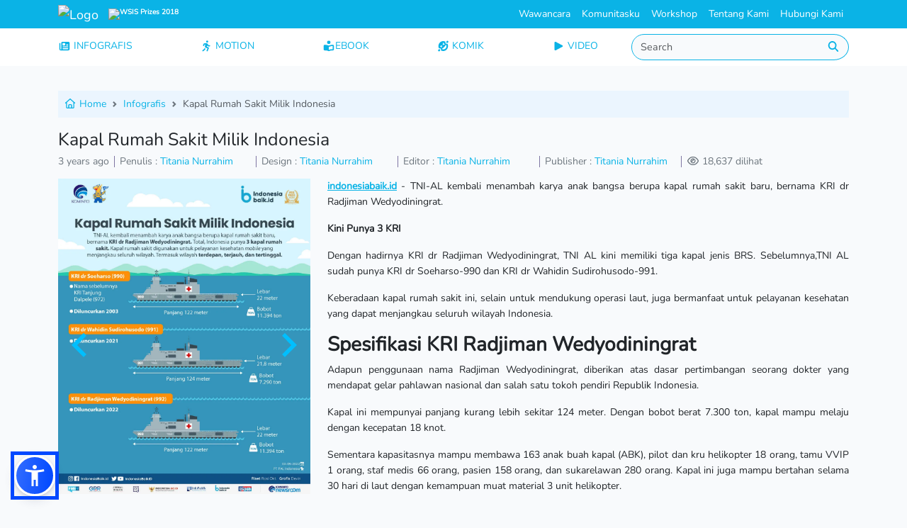

--- FILE ---
content_type: text/html; charset=UTF-8
request_url: https://indonesiabaik.id/infografis/kapal-rumah-sakit-milik-indonesia
body_size: 9835
content:
<!DOCTYPE html>
<html lang="en">
    <head>
        <meta charset="UTF-8">
        <meta name="viewport" content="width=device-width, initial-scale=1.0">
        <meta http-equiv="X-UA-Compatible" content="ie=edge">
        <meta name="author" content="Indonesiabaik.id Teams">
        <link rel="icon" href="/favicon.ico" type="image/x-icon" />
        <link rel="shortcut icon" href="/favicon.ico" type="image/x-icon" />
        <link rel="apple-touch-icon" sizes="180x180" href="/favicon.ico">
        <link rel="icon" type="image/png" sizes="32x32" href="/images/favicon_io/favicon-32x32.png">
        <link rel="icon" type="image/png" sizes="16x16" href="/images/favicon_io/favicon-16x16.png">
        <link rel="icon" type="image/png" sizes="192x192" href="/images/favicon_io/android-chrome-192x192.png">
        <link rel="icon" type="image/png" sizes="512x512" href="/images/favicon_io/android-chrome-512x512.png">
            <title>Kapal Rumah Sakit Milik Indonesia</title>
    <meta name="description" content="indonesiabaik.id - TNI-AL kembali menambah karya anak bangsa berupa kapal...">
    
    <!-- Facebook Meta Tags -->
    <meta property="og:url" content="http://indonesiabaik.id/infografis/kapal-rumah-sakit-milik-indonesia">
    <meta property="og:type" content="website">
    <meta property="og:title" content="Kapal Rumah Sakit Milik Indonesia" />
    <meta property="og:description" content="indonesiabaik.id - TNI-AL kembali menambah karya anak bangsa berupa kapal..." />
    <!--[if BLOCK]><![endif]-->        <meta property="og:image" content="https://cms.indonesiabaik.id/storage/post/conversions/3788/3788-kapal-rumah-sakit-milik-indonesia-thumb.webp">
    <!--[if ENDBLOCK]><![endif]-->

    <!-- Twitter Meta Tags -->
    <meta name="twitter:card" content="summary_large_image">
    <meta property="twitter:domain" content="indonesiabaik.id">
    <meta property="twitter:url" content="http://indonesiabaik.id/infografis/kapal-rumah-sakit-milik-indonesia">
    <meta name="twitter:title" content="Kapal Rumah Sakit Milik Indonesia">
    <meta name="twitter:description" content="indonesiabaik.id - TNI-AL kembali menambah karya anak bangsa berupa kapal...">
    <!--[if BLOCK]><![endif]-->        <meta property="twitter:image" content="https://cms.indonesiabaik.id/storage/post/conversions/3788/3788-kapal-rumah-sakit-milik-indonesia-thumb.webp">
    <!--[if ENDBLOCK]><![endif]-->
        <link rel="preload" as="style" href="https://indonesiabaik.id/build/assets/app-CNuuu1xS.css" /><link rel="modulepreload" as="script" href="https://indonesiabaik.id/build/assets/app-Cy0qgD-4.js" /><link rel="stylesheet" href="https://indonesiabaik.id/build/assets/app-CNuuu1xS.css" data-navigate-track="reload" /><script type="module" src="https://indonesiabaik.id/build/assets/app-Cy0qgD-4.js" data-navigate-track="reload"></script>        <link rel="preload" href="/css/custom.css" as="style" onload="this.onload=null;this.rel='stylesheet'">
        <noscript><link rel="stylesheet" href="/css/custom.css"></noscript>
        <link rel="preload" href="/css/responsive.css" as="style" onload="this.onload=null;this.rel='stylesheet'">
        <noscript><link rel="stylesheet" href="/css/responsive.css"></noscript>
        
            <!-- Livewire Styles --><style >[wire\:loading][wire\:loading], [wire\:loading\.delay][wire\:loading\.delay], [wire\:loading\.inline-block][wire\:loading\.inline-block], [wire\:loading\.inline][wire\:loading\.inline], [wire\:loading\.block][wire\:loading\.block], [wire\:loading\.flex][wire\:loading\.flex], [wire\:loading\.table][wire\:loading\.table], [wire\:loading\.grid][wire\:loading\.grid], [wire\:loading\.inline-flex][wire\:loading\.inline-flex] {display: none;}[wire\:loading\.delay\.none][wire\:loading\.delay\.none], [wire\:loading\.delay\.shortest][wire\:loading\.delay\.shortest], [wire\:loading\.delay\.shorter][wire\:loading\.delay\.shorter], [wire\:loading\.delay\.short][wire\:loading\.delay\.short], [wire\:loading\.delay\.default][wire\:loading\.delay\.default], [wire\:loading\.delay\.long][wire\:loading\.delay\.long], [wire\:loading\.delay\.longer][wire\:loading\.delay\.longer], [wire\:loading\.delay\.longest][wire\:loading\.delay\.longest] {display: none;}[wire\:offline][wire\:offline] {display: none;}[wire\:dirty]:not(textarea):not(input):not(select) {display: none;}:root {--livewire-progress-bar-color: #2299dd;}[x-cloak] {display: none !important;}[wire\:cloak] {display: none !important;}</style>
</head>
    <body>
        <div id="loader" class="position-absolute top-50 start-50 z-1">
            <div class="spinner-border text-primary" role="status">
                <span class="visually-hidden">Loading...</span>
            </div>
        </div>
        <div id="main">
            <div class="group-navbar fixed-top">
<nav class="navbar navbar-expand-lg navbar-dark bg-primary py-0">
  <div class="container">
    <a class="navbar-brand" href="/">
      <img class="logo" src="/images/logo.avif" alt="Logo" width="100px" class="d-inline-block align-text-top">
      <!--Mobile Only Start-->
      <span class="badge d-inline d-lg-none">
          <img src="/images/wsis-white.avif" height="34px" alt="WSIS Prizes 2018" loading="lazy">
      </span>
      <!--Mobile Only End-->
    </a>
    <a class="navbar-brand badge d-none d-lg-block" href="https://www.itu.int/net4/wsis/stocktaking/projects/Project/Details?projectId=1514892179&hTop=1&popup=1">
      <img src="/images/wsis-white.avif" height="34px" alt="WSIS Prizes 2018" loading="lazy">
    </a>
    <!--Mobile Only Start-->
    <button class="navbar-toggler" type="button" data-bs-toggle="collapse" data-bs-target="#collapse" aria-expanded="false" aria-label="Toggle navigation">
      <span class="navbar-toggler-icon"></span>
    </button>
    <!--Mobile Only End-->
    <div class="d-flex w-100">
      <div class="d-none d-lg-block ms-auto">
        <ul class="navbar-nav">
          <li class="nav-item">
            <a class="nav-link text-white" href="/gelarwicara">Wawancara</a>
          </li>
          <li class="nav-item">
            <a class="nav-link text-white" href="/communities">Komunitasku</a>
          </li>
          <li class="nav-item">
            <a class="nav-link text-white" href="/workshop">Workshop</a>
          </li>
          <li class="nav-item">
            <a class="nav-link text-white" href="/about-us">Tentang Kami</a>
          </li>
          <li class="nav-item">
            <a class="nav-link text-white" href="/contact-us">Hubungi Kami</a>
          </li>
        </ul>
      </div>
    </div>
    <!--Mobile Only-->
    <div class="navbar-collapse collapse" id="collapse">
      <form class="input-group mb-lg-0 d-lg-none" role="search" action="/search" method="post" autocomplete="off">
        <input type="hidden" name="_token" value="twSuwfNI4105j1MuxZRwLS9ro45F1myqmtQ4XCGu" autocomplete="off">        <div id="my_name_F7nYxHW2CLJ14Kgn_wrap"  style="display: none" aria-hidden="true">
        <input id="my_name_F7nYxHW2CLJ14Kgn"
               name="my_name_F7nYxHW2CLJ14Kgn"
               type="text"
               value=""
                              autocomplete="nope"
               tabindex="-1">
        <input name="valid_from"
               type="text"
               value="[base64]"
                              autocomplete="off"
               tabindex="-1">
    </div>
        <input id="search" class="form-control rounded-start-pill" name="s" type="search" placeholder="Search" aria-label="Search"/>
        <button class="btn btn-outline-secondary border-0 bg-white text-primary rounded-end-circle" type="submit" aria-label="Do Search"><i class="fas fa-search"></i></button>
      </form>
      <ul class="navbar-nav me-auto mb-2 mb-lg-0 ps-2 d-lg-none">
        <li class="nav-item">
          <a class="nav-link " aria-current="page" href="/infografis">INFOGRAFIS&nbsp;</i></a>
        </li>
        <li class="nav-item">
          <a class="nav-link " href="/motion_grafis">MOTION&nbsp;</i></a>
        </li>
        <li class="nav-item">
          <a class="nav-link " href="/videografis">VIDEO&nbsp;</i></a>
        </li> 
        <li class="nav-item">
          <a class="nav-link " href="/komik">KOMIK&nbsp;</i></a>
        </li>
        <li class="nav-item">
          <a class="nav-link " href="/ebook">EBOOK&nbsp;</i></a>
        </li>
        <!--<li class="nav-item">
          <a class="nav-link " href="/gelarwicara">WAWANCARA&nbsp;</i></a>
        </li>
        <li class="nav-item">
          <a class="nav-link " href="/communities">KOMUNITASKU&nbsp;</i></a>
        </li>
        <li class="nav-item">
          <a class="nav-link " href="/workshop">WORKSHOP &nbsp;</i></a>
        </li>-->
        <li class="nav-item">
          <a class="nav-link " href="/about-us">TENTANG KAMI &nbsp;</i></a>
        </li>
        <li class="nav-item">
          <a class="nav-link " href="/contact-us">HUBUNGI KAMI &nbsp;</i></a>
        </li>
      </ul>
    </div>
    <!--Mobile Only-->
  </div>
</nav>
<nav class="navbar-expand-lg navbar-light bg-white d-none d-lg-block justify-content-center py-2">
  <div class="container">
    <div class="navbar-collapse">
      <ul class="navbar-nav">
        <li class="nav-item pe-5">
          <a class="icon-link " aria-current="page" href="/infografis"><i class="fa-solid fa-newspaper"></i>&nbsp;INFOGRAFIS</i></a>
        </li>
        <li class="nav-item px-5">
          <a class="icon-link " href="/motion_grafis"><i class="fa-solid fa-person-running"></i>&nbsp;MOTION</i></a>
        </li>
        <li class="nav-item px-5">
          <a class="icon-link " href="/ebook"><i class="fa-solid fa-book-open-reader"></i>EBOOK</i></a>
        </li>
        <li class="nav-item px-5">
          <a class="icon-link " href="/komik"><i class="fa-solid fa-face-grin-squint-tears"></i>&nbsp;KOMIK</i></a>
        </li>
        <li class="nav-item px-5">
          <a class="icon-link " href="/videografis"><i class="fa-solid fa-play"></i>&nbsp;VIDEO</i></a>
        </li> 
      </ul>
      <form class="input-group" role="search" action="/search" method="post">
        <input type="hidden" name="_token" value="twSuwfNI4105j1MuxZRwLS9ro45F1myqmtQ4XCGu" autocomplete="off">        <div id="my_name_5Ad003KhricU3DCE_wrap"  style="display: none" aria-hidden="true">
        <input id="my_name_5Ad003KhricU3DCE"
               name="my_name_5Ad003KhricU3DCE"
               type="text"
               value=""
                              autocomplete="nope"
               tabindex="-1">
        <input name="valid_from"
               type="text"
               value="[base64]"
                              autocomplete="off"
               tabindex="-1">
    </div>
        <input id="search" class="form-control rounded-start-pill border-primary" name="s" type="search" placeholder="Search" aria-label="Search" autocomplete="off" />
        <button style="background-color:#f8fafc;border-left:none;" class="btn btn-light border-primary text-primary rounded-end-circle" type="submit" aria-label="Do Search"><i class="fas fa-search"></i></button>
      </form>
    </div>
  </div>
</nav>
</div>            <div class="nav-b-divider"></div>
            <div wire:snapshot="{&quot;data&quot;:{&quot;post&quot;:[null,{&quot;class&quot;:&quot;App\\Models\\Post&quot;,&quot;key&quot;:3788,&quot;s&quot;:&quot;mdl&quot;}],&quot;type&quot;:&quot;infografis&quot;,&quot;slides&quot;:[null,{&quot;keys&quot;:[19393],&quot;class&quot;:&quot;Spatie\\MediaLibrary\\MediaCollections\\Models\\Collections\\MediaCollection&quot;,&quot;modelClass&quot;:&quot;Spatie\\MediaLibrary\\MediaCollections\\Models\\Media&quot;,&quot;s&quot;:&quot;elcln&quot;}],&quot;pages&quot;:[null,{&quot;keys&quot;:[],&quot;class&quot;:&quot;Spatie\\MediaLibrary\\MediaCollections\\Models\\Collections\\MediaCollection&quot;,&quot;modelClass&quot;:null,&quot;s&quot;:&quot;elcln&quot;}],&quot;youtube_url&quot;:null,&quot;ebook&quot;:[null,{&quot;keys&quot;:[],&quot;class&quot;:&quot;Spatie\\MediaLibrary\\MediaCollections\\Models\\Collections\\MediaCollection&quot;,&quot;modelClass&quot;:null,&quot;s&quot;:&quot;elcln&quot;}]},&quot;memo&quot;:{&quot;id&quot;:&quot;WRggcRZ8QBIKXE9pb5Vd&quot;,&quot;name&quot;:&quot;post-details&quot;,&quot;path&quot;:&quot;infografis\/kapal-rumah-sakit-milik-indonesia&quot;,&quot;method&quot;:&quot;GET&quot;,&quot;children&quot;:[],&quot;scripts&quot;:[],&quot;assets&quot;:[],&quot;errors&quot;:[],&quot;locale&quot;:&quot;en&quot;},&quot;checksum&quot;:&quot;2f489b4416d23d52641a3a1ccaa59331db7513b7e51d7d2eac1259b26e6f75ed&quot;}" wire:effects="[]" wire:id="WRggcRZ8QBIKXE9pb5Vd" class="container py-3">
    <div class="row">
        <div class="col-md-12">
            <nav style="--bs-breadcrumb-divider: url(&#34;data:image/svg+xml,%3Csvg xmlns='http://www.w3.org/2000/svg' width='8' height='8'%3E%3Cpath d='M2.5 0L1 1.5 3.5 4 1 6.5 2.5 8l4-4-4-4z' fill='%236c757d'/%3E%3C/svg%3E&#34;);" aria-label="breadcrumb">
                <ol class="breadcrumb p-2" style="background:#EBF5FE;">
                    <li class="breadcrumb-item"><a href="/"><i class="fa-regular fa-house"></i> Home</a></li>
                    <li class="breadcrumb-item"><a href="/infografis">Infografis</a></li>
                    <li class="breadcrumb-item active" aria-current="page">Kapal Rumah Sakit Milik Indonesia</li>
                </ol>
            </nav>
        </div>
        <div class="col-md-12">
            <h3>Kapal Rumah Sakit Milik Indonesia</h3>
        </div>
        <div class="col-md-12">
            <ul class="nav owners mb-3 text-secondary">
                <li>3 years ago</li>
                <li>Penulis : <span class="text-primary">Titania Nurrahim</span></li>
                <li>Design : <span class="text-primary">Titania Nurrahim</span></li>
                <li>Editor : <span class="text-primary">Titania Nurrahim </span></li>
                <li>Publisher : <span class="text-primary">Titania Nurrahim </span></li>
                <li><i class="far fa-eye"></i> 18,637 dilihat</li>
            </ul>
        </div>
        <div class="col-md-4">
            <!--[if BLOCK]><![endif]-->                <div id="post-details-carousel" class="splide" aria-label="Banner">
                    <div class="splide__track pb-4">
                        <ul class="splide__list">
                            <!--[if BLOCK]><![endif]-->                                <li class="splide__slide" data-splide-interval="3000">
                                    <img class="w-100" src="https://cms.indonesiabaik.id/storage/post/conversions/3788/post-6101-6101-1662364845-220902_ITI_Kapal-Rumah-Sakit-Milik-Indonesia_DV-webp_conversion.webp" />
                                </li>
                            <!--[if ENDBLOCK]><![endif]-->
                        </ul>
                    </div>
                </div>
            <!--[if ENDBLOCK]><![endif]-->
        </div>
        <div class="col-md-8 content">
            <p><a href="http://indonesiabaik.id"><strong>indonesiabaik.id</strong></a> - TNI-AL kembali menambah karya anak bangsa berupa kapal rumah sakit baru, bernama KRI dr Radjiman Wedyodiningrat.</p>
<p><strong>Kini Punya 3 KRI</strong></p>
<p>Dengan hadirnya KRI dr Radjiman Wedyodiningrat, TNI AL kini memiliki tiga kapal jenis BRS. Sebelumnya,TNI AL sudah punya KRI dr Soeharso-990 dan KRI dr Wahidin Sudirohusodo-991.</p>
<p>Keberadaan kapal rumah sakit ini, selain untuk mendukung operasi laut, juga bermanfaat untuk pelayanan kesehatan yang dapat menjangkau seluruh wilayah Indonesia.</p>
<h2><strong>Spesifikasi KRI Radjiman Wedyodiningrat</strong></h2>
<p>Adapun penggunaan nama Radjiman Wedyodiningrat, diberikan atas dasar pertimbangan seorang dokter yang mendapat gelar pahlawan nasional dan salah satu tokoh pendiri Republik Indonesia.</p>
<p>Kapal ini mempunyai panjang kurang lebih sekitar 124 meter. Dengan bobot berat 7.300 ton, kapal mampu melaju dengan kecepatan 18 knot.</p>
<p>Sementara kapasitasnya mampu membawa 163 anak buah kapal (ABK), pilot dan kru helikopter 18 orang, tamu VVIP 1 orang, staf medis 66 orang, pasien 158 orang, dan sukarelawan 280 orang. Kapal ini juga mampu bertahan selama 30 hari di laut dengan kemampuan muat material 3 unit helikopter.</p>
<p>==================================================</p>
<p><strong>Indonesian Hospital Ship</strong></p>
<p><a href="http://indonesiabaik.id"><strong>indonesiabaik.id</strong></a> - The introduction of a new KRI named Dr. Radjiman Wedyodiningrat has increased the number of TNI-AL hospital ships in Indonesia.</p>
<h4><strong>Now, Indonesia Has Three KRIs</strong></h4>
<p>The Indonesian Navy currently has three BRS-type ships, in addition to the two existing ones, KRI Dr. Soeharso-990 and KRI Dr. Wahidin Sudirohusodo-991, with the addition of KRI dr. Radjiman Wedyodiningrat.</p>
<p>This hospital ship's presence is beneficial for health services that can reach all parts of Indonesia in addition to assisting marine activities.</p>
<h4><strong>Specifications of KRI Radjiman Wedyodiningrat</strong></h4>
<p>Given in honor of a doctor who was recognized as a national hero and one of the founding fathers of the Republic of Indonesia, Radjiman Wedyodiningrat was chosen as the name of this ship.</p>
<p>This ship has a length of approximately 124 meters. With a weight of 7,300 tons, the ship can move at a speed of 18 knots.</p>
<p>In the meanwhile, the ship can accommodate 163 crew members (ABK), 18 helicopter pilots and crew, 1 VVIP guest, 66 medical staff, 158 patients, and 280 volunteers. This ship has the capacity to load three helicopters and can survive at sea for 30 days.</p>

        </div>
    </div>
    <div class="row">
        <hr/>
        <h5>Tags :</h5>
        <ul class="nav tags p-3">
            <!--[if BLOCK]><![endif]-->                <li class="p-1"><a class="btn btn-primary text-white" href="/tags/yang-muda-suka-data">yang muda suka data</a></li>
                            <li class="p-1"><a class="btn btn-primary text-white" href="/tags/indonesia-baik">Indonesia Baik</a></li>
                            <li class="p-1"><a class="btn btn-primary text-white" href="/tags/tni-al">tni al</a></li>
                            <li class="p-1"><a class="btn btn-primary text-white" href="/tags/kapal-rumah-sakit">kapal rumah sakit</a></li>
                            <li class="p-1"><a class="btn btn-primary text-white" href="/tags/kri-radjiman-wedyodiningrat">kri radjiman wedyodiningrat</a></li>
                            <li class="p-1"><a class="btn btn-primary text-white" href="/tags/kapal-rumah-sakit-radjiman-wedyodiningrat">kapal rumah sakit radjiman wedyodiningrat</a></li>
                            <li class="p-1"><a class="btn btn-primary text-white" href="/tags/spesifikasi-radjiman-wedyodiningrat">spesifikasi radjiman wedyodiningrat</a></li>
                            <li class="p-1"><a class="btn btn-primary text-white" href="/tags/kapal-rumah-sakit-tni-al">kapal rumah sakit tni al</a></li>
            <!--[if ENDBLOCK]><![endif]-->
        </ul>
        <hr/>
    </div>
    <div class="row">
        <div class="col-md-12 text-center">
            <!-- ShareThis BEGIN --><div class="sharethis-inline-share-buttons"></div><!-- ShareThis END -->
        </div>
    </div>
    <!--[if BLOCK]><![endif]-->        <div class="row mt-3">
            <div class="col">
                <div id="related-carousel" class="splide" aria-label="Related Post">
                    <h4 class="title-section text-center">Infografis <b>Terkait</b></h4>
                    <div class="splide__track">
                        <ul class="splide__list">
                            <!--[if BLOCK]><![endif]-->                                                                <li class="splide__slide p-2">
                                    <a class="no-d" href="/infografis/child-grooming-kekerasan-anak-yang-sering-tak-disadari">
                                        <!--[if BLOCK]><![endif]-->                                            <img class="rounded img-fluid" src="https://cms.indonesiabaik.id/storage/post/conversions/7272/7272-child-grooming-kekerasan-anak-yang-sering-tak-disadari-thumb.webp" title="Child Grooming, Kekerasan Anak yang Sering Tak Disadari" alt="Child Grooming, Kekerasan Anak yang Sering Tak Disadari">
                                        <!--[if ENDBLOCK]><![endif]-->
                                        <div class="p-2">
                                            Child Grooming, Kekerasan Anak yang Sering Tak Disadari
                                        </div>
                                    </a>
                                </li>
                                                                                            <li class="splide__slide p-2">
                                    <a class="no-d" href="/infografis/deretan-kilang-minyak-terbesar-di-indonesia">
                                        <!--[if BLOCK]><![endif]-->                                            <img class="rounded img-fluid" src="https://cms.indonesiabaik.id/storage/post/conversions/7271/7271-deretan-kilang-minyak-terbesar-di-indonesia-thumb.webp" title="Deretan Kilang Minyak Terbesar di Indonesia" alt="Deretan Kilang Minyak Terbesar di Indonesia">
                                        <!--[if ENDBLOCK]><![endif]-->
                                        <div class="p-2">
                                            Deretan Kilang Minyak Terbesar di Indonesia
                                        </div>
                                    </a>
                                </li>
                                                                                            <li class="splide__slide p-2">
                                    <a class="no-d" href="/infografis/cegah-kanker-serviks-sejak-dini-dengan-vaksin-hpv">
                                        <!--[if BLOCK]><![endif]-->                                            <img class="rounded img-fluid" src="https://cms.indonesiabaik.id/storage/post/conversions/7270/7270-cegah-kanker-serviks-sejak-dini-dengan-vaksin-hpv-thumb.webp" title="Cegah Kanker Serviks Sejak Dini dengan Vaksin HPV" alt="Cegah Kanker Serviks Sejak Dini dengan Vaksin HPV">
                                        <!--[if ENDBLOCK]><![endif]-->
                                        <div class="p-2">
                                            Cegah Kanker Serviks Sejak Dini dengan Vaksin HPV
                                        </div>
                                    </a>
                                </li>
                                                                                            <li class="splide__slide p-2">
                                    <a class="no-d" href="/infografis/dengan-kekuatan-penuh-indonesia-incar-82-emas-di-asean-para-games-ke-13">
                                        <!--[if BLOCK]><![endif]-->                                            <img class="rounded img-fluid" src="https://cms.indonesiabaik.id/storage/post/conversions/7268/7268-dengan-kekuatan-penuh-indonesia-incar-82-emas-di-asean-para-games-ke-13-thumb.webp" title="Dengan Kekuatan Penuh Indonesia Incar 82 Emas di ASEAN Para Games ke-13" alt="Dengan Kekuatan Penuh Indonesia Incar 82 Emas di ASEAN Para Games ke-13">
                                        <!--[if ENDBLOCK]><![endif]-->
                                        <div class="p-2">
                                            Dengan Kekuatan Penuh Indonesia Incar 82 Emas di...
                                        </div>
                                    </a>
                                </li>
                                                                                            <li class="splide__slide p-2">
                                    <a class="no-d" href="/infografis/2026-dimulai-yuk-atur-konsumsi-buah-sesuai-musimnya">
                                        <!--[if BLOCK]><![endif]-->                                            <img class="rounded img-fluid" src="https://cms.indonesiabaik.id/storage/post/conversions/7267/7267-2026-dimulai-yuk-atur-konsumsi-buah-sesuai-musimnya-thumb.webp" title="2026 Dimulai, Yuk Atur Konsumsi Buah Sesuai Musimnya!" alt="2026 Dimulai, Yuk Atur Konsumsi Buah Sesuai Musimnya!">
                                        <!--[if ENDBLOCK]><![endif]-->
                                        <div class="p-2">
                                            2026 Dimulai, Yuk Atur Konsumsi Buah Sesuai Musimnya!
                                        </div>
                                    </a>
                                </li>
                                                                                            <li class="splide__slide p-2">
                                    <a class="no-d" href="/infografis/awal-tahun-2026-waktunya-susun-rencana-liburan-dari-sekarang">
                                        <!--[if BLOCK]><![endif]-->                                            <img class="rounded img-fluid" src="https://cms.indonesiabaik.id/storage/post/conversions/7266/7266-awal-tahun-2026-waktunya-susun-rencana-liburan-dari-sekarang-thumb.webp" title="Awal Tahun 2026, Waktunya Susun Rencana Liburan dari Sekarang" alt="Awal Tahun 2026, Waktunya Susun Rencana Liburan dari Sekarang">
                                        <!--[if ENDBLOCK]><![endif]-->
                                        <div class="p-2">
                                            Awal Tahun 2026, Waktunya Susun Rencana Liburan dari...
                                        </div>
                                    </a>
                                </li>
                                                                                            <li class="splide__slide p-2">
                                    <a class="no-d" href="/infografis/januari-j-nya-apa-jangan-lupa-aktivasi-coretax">
                                        <!--[if BLOCK]><![endif]-->                                            <img class="rounded img-fluid" src="https://cms.indonesiabaik.id/storage/post/conversions/7259/7259-januari-j-nya-apa-jangan-lupa-aktivasi-coretax-thumb.webp" title="Januari, J nya Apa?? Jangan Lupa Aktivasi Coretax!" alt="Januari, J nya Apa?? Jangan Lupa Aktivasi Coretax!">
                                        <!--[if ENDBLOCK]><![endif]-->
                                        <div class="p-2">
                                            Januari, J nya Apa?? Jangan Lupa Aktivasi Coretax!
                                        </div>
                                    </a>
                                </li>
                                                                                            <li class="splide__slide p-2">
                                    <a class="no-d" href="/infografis/dear-calon-mahasiswa-war-ptn-2026-dimulai">
                                        <!--[if BLOCK]><![endif]-->                                            <img class="rounded img-fluid" src="https://cms.indonesiabaik.id/storage/post/conversions/7258/7258-dear-calon-mahasiswa-war-ptn-2026-dimulai-thumb.webp" title="Dear Calon Mahasiswa, War PTN 2026 Dimulai" alt="Dear Calon Mahasiswa, War PTN 2026 Dimulai">
                                        <!--[if ENDBLOCK]><![endif]-->
                                        <div class="p-2">
                                            Dear Calon Mahasiswa, War PTN 2026 Dimulai
                                        </div>
                                    </a>
                                </li>
                                                                                            <li class="splide__slide p-2">
                                    <a class="no-d" href="/infografis/indonesia-tangguh-menghadapi-bencana-2025">
                                        <!--[if BLOCK]><![endif]-->                                            <img class="rounded img-fluid" src="https://cms.indonesiabaik.id/storage/post/conversions/7257/7257-indonesia-tangguh-menghadapi-bencana-2025-thumb.webp" title="Indonesia Tangguh Menghadapi Bencana 2025" alt="Indonesia Tangguh Menghadapi Bencana 2025">
                                        <!--[if ENDBLOCK]><![endif]-->
                                        <div class="p-2">
                                            Indonesia Tangguh Menghadapi Bencana 2025
                                        </div>
                                    </a>
                                </li>
                                                                                            <li class="splide__slide p-2">
                                    <a class="no-d" href="/infografis/halo-2026-ini-tanggal-libur-nasional-dan-cuti-bersama">
                                        <!--[if BLOCK]><![endif]-->                                            <img class="rounded img-fluid" src="https://cms.indonesiabaik.id/storage/post/conversions/7256/7256-halo-2026-ini-tanggal-libur-nasional-dan-cuti-bersama-thumb.webp" title="Halo 2026! Ini Tanggal Libur Nasional dan Cuti Bersama" alt="Halo 2026! Ini Tanggal Libur Nasional dan Cuti Bersama">
                                        <!--[if ENDBLOCK]><![endif]-->
                                        <div class="p-2">
                                            Halo 2026! Ini Tanggal Libur Nasional dan Cuti...
                                        </div>
                                    </a>
                                </li>
                            <!--[if ENDBLOCK]><![endif]-->
                        </ul>
                    </div>
                </div>
            </div>
        </div>
    <!--[if ENDBLOCK]><![endif]-->
</div>
            <footer>
      <svg id="wave" style="transform:rotate(0deg); transition: 0.3s" viewBox="0 0 1440 230" version="1.1" xmlns="http://www.w3.org/2000/svg">
      <defs>
        <linearGradient id="sw-gradient-0" x1="0" x2="0" y1="1" y2="0">
          <stop stop-color="rgba(234, 234, 234, 1)" offset="0%"></stop>
          <stop stop-color="rgba(234, 234, 234, 1)" offset="100%"></stop>
        </linearGradient>
      </defs>
      <path style="transform:translate(0, 0px); opacity:1" fill="url(#sw-gradient-0)" d="M0,69L48,76.7C96,84,192,100,288,95.8C384,92,480,69,576,84.3C672,100,768,153,864,157.2C960,161,1056,115,1152,88.2C1248,61,1344,54,1440,76.7C1536,100,1632,153,1728,180.2C1824,207,1920,207,2016,195.5C2112,184,2208,161,2304,157.2C2400,153,2496,169,2592,168.7C2688,169,2784,153,2880,157.2C2976,161,3072,184,3168,184C3264,184,3360,161,3456,141.8C3552,123,3648,107,3744,103.5C3840,100,3936,107,4032,122.7C4128,138,4224,161,4320,161C4416,161,4512,138,4608,141.8C4704,146,4800,176,4896,180.2C4992,184,5088,161,5184,138C5280,115,5376,92,5472,80.5C5568,69,5664,69,5760,61.3C5856,54,5952,38,6048,42.2C6144,46,6240,69,6336,88.2C6432,107,6528,123,6624,130.3C6720,138,6816,138,6864,138L6912,138L6912,230L6864,230C6816,230,6720,230,6624,230C6528,230,6432,230,6336,230C6240,230,6144,230,6048,230C5952,230,5856,230,5760,230C5664,230,5568,230,5472,230C5376,230,5280,230,5184,230C5088,230,4992,230,4896,230C4800,230,4704,230,4608,230C4512,230,4416,230,4320,230C4224,230,4128,230,4032,230C3936,230,3840,230,3744,230C3648,230,3552,230,3456,230C3360,230,3264,230,3168,230C3072,230,2976,230,2880,230C2784,230,2688,230,2592,230C2496,230,2400,230,2304,230C2208,230,2112,230,2016,230C1920,230,1824,230,1728,230C1632,230,1536,230,1440,230C1344,230,1248,230,1152,230C1056,230,960,230,864,230C768,230,672,230,576,230C480,230,384,230,288,230C192,230,96,230,48,230L0,230Z">
      </path>
      <defs>
        <linearGradient id="sw-gradient-1" x1="0" x2="0" y1="1" y2="0">
          <stop stop-color="rgba(15, 168, 215, 1)" offset="0%"></stop>
          <stop stop-color="rgba(15, 168, 215, 1)" offset="100%"></stop>
        </linearGradient>
      </defs>
      <path style="transform:translate(0, 50px); opacity:1" fill="url(#sw-gradient-1)" d="M0,115L48,103.5C96,92,192,69,288,49.8C384,31,480,15,576,26.8C672,38,768,77,864,84.3C960,92,1056,69,1152,84.3C1248,100,1344,153,1440,161C1536,169,1632,130,1728,115C1824,100,1920,107,2016,103.5C2112,100,2208,84,2304,76.7C2400,69,2496,69,2592,92C2688,115,2784,161,2880,161C2976,161,3072,115,3168,115C3264,115,3360,161,3456,176.3C3552,192,3648,176,3744,168.7C3840,161,3936,161,4032,168.7C4128,176,4224,192,4320,191.7C4416,192,4512,176,4608,153.3C4704,130,4800,100,4896,72.8C4992,46,5088,23,5184,19.2C5280,15,5376,31,5472,42.2C5568,54,5664,61,5760,53.7C5856,46,5952,23,6048,11.5C6144,0,6240,0,6336,26.8C6432,54,6528,107,6624,134.2C6720,161,6816,161,6864,161L6912,161L6912,230L6864,230C6816,230,6720,230,6624,230C6528,230,6432,230,6336,230C6240,230,6144,230,6048,230C5952,230,5856,230,5760,230C5664,230,5568,230,5472,230C5376,230,5280,230,5184,230C5088,230,4992,230,4896,230C4800,230,4704,230,4608,230C4512,230,4416,230,4320,230C4224,230,4128,230,4032,230C3936,230,3840,230,3744,230C3648,230,3552,230,3456,230C3360,230,3264,230,3168,230C3072,230,2976,230,2880,230C2784,230,2688,230,2592,230C2496,230,2400,230,2304,230C2208,230,2112,230,2016,230C1920,230,1824,230,1728,230C1632,230,1536,230,1440,230C1344,230,1248,230,1152,230C1056,230,960,230,864,230C768,230,672,230,576,230C480,230,384,230,288,230C192,230,96,230,48,230L0,230Z">
      </path>
    </svg>
    <section class="subscribe-footer text-light">
    <div class="container">
      <h3 class="text-center mb-5 pt-2">Yuk, berlangganan berita baik dari kami</h3>
      <form>
        <div id="my_name_lCBBDoAEBVaZfsz4_wrap"  style="display: none" aria-hidden="true">
        <input id="my_name_lCBBDoAEBVaZfsz4"
               name="my_name_lCBBDoAEBVaZfsz4"
               type="text"
               value=""
                              autocomplete="nope"
               tabindex="-1">
        <input name="valid_from"
               type="text"
               value="[base64]"
                              autocomplete="off"
               tabindex="-1">
    </div>
        <div class="row justify-content-md-center pb-3">
            <div class="col-sm-3">
              <input type="text" class="form-control form-subscribe" placeholder="Nama Anda" name="nama" id="name" required><br>
            </div>
            <div class="col-sm-3">
              <input type="email" class="form-control form-subscribe" placeholder="Email Anda" name="email" id="email" required>
              <br>
            </div>
            <div class="col-sm-1">
              <button type="button" class="btn btn-block btn-primary text-light" onClick="submitForm()">DAFTAR</button>
              <br>
            </div>
        </div>
    </form>
    </div>
  </section>
  <section class="main-footer text-light pt-5 pb-3" style="background-color:#0FA8D7;">
    <div class="container">
      <div class="row mb-5">
        <div class="col-md-8">
          <p class="text-left"><img width="111" src="/images/logo-ib-footer.avif" alt="Logo" loading="lazy"></p><br>
          <p>Sajian kajian informasi digital berupa data dan fakta tiap harinya untuk indonesia yang lebih baik</p>
        </div>
        <div class="col-md-2"> <h4> Konten </h4><br>
          <ul class="m-0 p-0">
            <li><a href="https://indonesiabaik.id/about-us">Tentang Kami</a></li>
            <li><a href="https://indonesiabaik.id/brand">Brand Indonesia Baik</a></li>
            <li><a href="https://indonesiabaik.id/colaboration">Partnership</a></li>
            <li><a href="https://indonesiabaik.id/contact-us">Hubungi Kami</a></li>
            <li><a href="https://sohib.indonesiabaik.id/">Komunitas sohIB</a></li>
            <li><a href="https://indonesiabaik.id/about-us#team">Tim</a></li>
          </ul>
        </div>
        <div class="col-md-2"> <h4> Ikuti Kami </h4><br>
          <ul class="m-0 p-0">
            <li><a href="https://www.instagram.com/indonesiabaik.id/"> <i class="fa-brands fa-instagram fa-xl text-light"></i> &nbsp; Instagram</a></li>
            <li><a href="https://www.youtube.com/channel/UCGN2GkxdRMcC1Iv1dy7KMrg" > <i class="fa-brands fa-youtube fa-xl text-light"></i> &nbsp;Youtube</a></li>
            <li><a href="https://www.facebook.com/IndonesiaBaikId/" > <i class="fa-brands fa-facebook fa-xl text-light"></i> &nbsp;Facebook</a></li>
            <li><a href="https://twitter.com/indonesiabaikid" > <i class="fa-brands fa-twitter fa-xl text-light"></i> &nbsp;Twiter</a></li>
            <li><a href="https://line.me/R/ti/p/@indonesiabaik.id" > <i class="fa-brands fa-line fa-xl text-light"></i> &nbsp;Line</a></li>
            <li><a href="https://vt.tiktok.com/U2Vha2/" > <i class="fa-brands fa-tiktok fa-xl text-light"></i> &nbsp;Tiktok</a></li>
          </ul>
        </div>
      </div>
      <div class="row">
        <div class="col-md-12 text-center mt-5">
          <br/><br/><br/><br/>
          <small>Copyright © 2017 - 2026 Indonesiabaik.id All Right Reserved. </small>
        </div>
      </div>
    </div>
  </section>
</footer>            <button type="button" class="btn btn-primary rounded-circle text-white bg-gradient" id="btn-back-to-top">
                <i class="fa-solid fa-chevron-up"></i>
            </button>
        </div>
    <script src="https://indonesiabaik.id/vendor/livewire/livewire.min.js?id=df3a17f2"   data-csrf="twSuwfNI4105j1MuxZRwLS9ro45F1myqmtQ4XCGu" data-update-uri="/livewire/update" data-navigate-once="true"></script>
</body>
    <script>
      document.getElementById("loader").style.visibility = "visible";
      document.getElementById("main").style.visibility = "hidden";
    </script>
    <script>
        (function(i,s,o,g,r,a,m){i['GoogleAnalyticsObject']=r;i[r]=i[r]||function(){
        (i[r].q=i[r].q||[]).push(arguments)},i[r].l=1*new Date();a=s.createElement(o),
        m=s.getElementsByTagName(o)[0];a.async=1;a.src=g;m.parentNode.insertBefore(a,m)
        })(window,document,'script','https://www.google-analytics.com/analytics.js','ga');

        ga('create', 'UA-4715601-34', 'auto');
        ga('send', 'pageview');
    </script>
    <script src="/js/backtotop.js" defer></script>
    <script>
        window.addEventListener('scroll', function() {
            const navbar = document.querySelector('.group-navbar');
            if (window.scrollY > 0) { // Check if scrolled beyond the top
                navbar.classList.add('shadow-on-scroll');
            } else {
                navbar.classList.remove('shadow-on-scroll');
            }
        });
    </script>
        <script type='text/javascript' src='https://platform-api.sharethis.com/js/sharethis.js#property=61ea79025f957c0019a78947&product=sop' async='async'></script>
    <script type="module">
        new Splide( '#post-details-carousel', {
            type    : 'loop',
            autoplay: true,
        }).mount();
        new Splide( '#related-carousel', {
            perPage    : 5,
            breakpoints: {
                640: {
                    perPage: 2,
                },
            },
        }).mount();
    </script>
    <script type="module">
        $(document).ready(function() {
            $("#loader").hide();
            document.getElementById("main").style.visibility = "visible";
        });
        function submitForm(){
            let name = document.getElementById("name").value;
            let email = document.getElementById("email").value;
            $.post("/newsletter", { name, email, _token: "twSuwfNI4105j1MuxZRwLS9ro45F1myqmtQ4XCGu" }, function(data) {
            if(data.success){
                new Swal({
                    title: "Register Newsletter",
                    text: "Kami telah mengirimkan Email untuk aktivasi berlangganan newsletter anda, Silahkan cek Inbox anda.",
                    icon: "success",
                }).then(function() {
                    window.location = "https://indonesiabaik.id";
                });
            }else{
                new Swal({
                    title: "Message",
                    text: data.error,
                    icon: "error",
                })
            }
            });
        }
        window.submitForm = submitForm;
    </script>
    <script src="https://cdn.jsdelivr.net/npm/sienna-accessibility@latest/dist/sienna-accessibility.umd.js" defer></script>
    <!-- <script src="https://website-widgets.pages.dev/dist/sienna.min.js" defer></script> -->
</html>


--- FILE ---
content_type: text/plain
request_url: https://www.google-analytics.com/j/collect?v=1&_v=j102&a=1310507744&t=pageview&_s=1&dl=https%3A%2F%2Findonesiabaik.id%2Finfografis%2Fkapal-rumah-sakit-milik-indonesia&ul=en-us%40posix&dt=Kapal%20Rumah%20Sakit%20Milik%20Indonesia&sr=1280x720&vp=1280x720&_u=IEBAAEABAAAAACAAI~&jid=1868989790&gjid=46347847&cid=979434531.1768950864&tid=UA-4715601-34&_gid=72516738.1768950864&_r=1&_slc=1&z=589180751
body_size: -451
content:
2,cG-21CXR35J4E